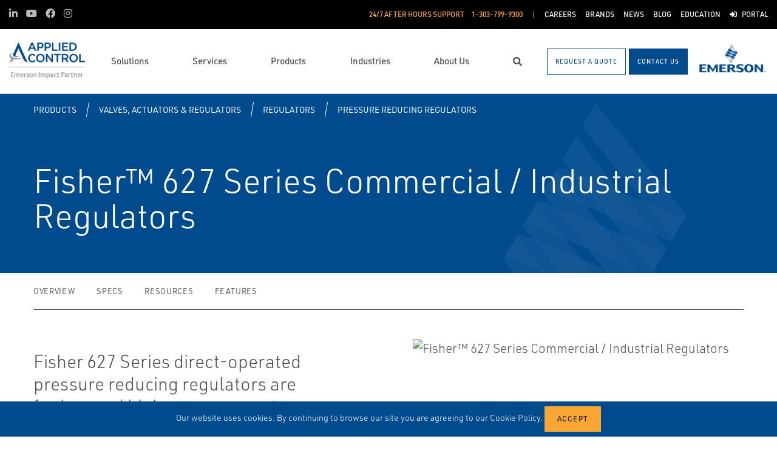

--- FILE ---
content_type: image/svg+xml
request_url: https://www.appliedcontrol.com/images/icons/resources/PDF-icon.svg
body_size: 80
content:
<?xml version="1.0" encoding="utf-8"?>
<!-- Generator: Adobe Illustrator 16.0.0, SVG Export Plug-In . SVG Version: 6.00 Build 0)  -->
<!DOCTYPE svg PUBLIC "-//W3C//DTD SVG 1.1//EN" "http://www.w3.org/Graphics/SVG/1.1/DTD/svg11.dtd">
<svg version="1.1" id="Layer_1" xmlns="http://www.w3.org/2000/svg" xmlns:xlink="http://www.w3.org/1999/xlink" x="0px" y="0px"
	 width="35px" height="46.648px" viewBox="0 0 35 46.648" enable-background="new 0 0 35 46.648" xml:space="preserve">
<g>
	
		<path id="XMLID_8397_" fill="none" stroke="#38A8E0" stroke-width="2" stroke-linecap="round" stroke-linejoin="round" stroke-miterlimit="10" d="
		M24.294,1v6.794c0,1.608,1.304,2.912,2.912,2.912H34"/>
	
		<path id="XMLID_8398_" fill="none" stroke="#38A8E0" stroke-width="2" stroke-linecap="round" stroke-linejoin="round" stroke-miterlimit="10" d="
		M34,10.706v32.03c0,1.608-1.303,2.912-2.912,2.912H3.912C2.303,45.648,1,44.344,1,42.736V3.912C1,2.303,2.303,1,3.912,1h20.382
		L34,10.706z"/>
</g>
<path fill="none" stroke="#38A8E0" stroke-width="2" stroke-linecap="round" stroke-linejoin="round" stroke-miterlimit="10" d="
	M16.899,12.991c-1.467,0-2.061,1.129-2.061,3.189c0,2.786,3.606,6.599,5.151,8.144c1.546,1.546,6.182,5.15,7.212,5.15
	c1.637,0,2.062-0.652,2.062-1.683c0-1.334-1.564-1.407-3.092-1.407c-1.03,0-8.242,1.031-12.363,3.09
	c-4.121,2.062-7.213,3.092-7.213,4.822c0,0.776,1.031,1.36,2.062,1.36c1.563,0,5.151-3.091,7.212-9.272
	c2.061-6.181,3.091-9.272,3.091-10.303C18.96,12.991,17.93,12.991,16.899,12.991z"/>
</svg>


--- FILE ---
content_type: application/javascript; charset=UTF-8
request_url: https://api.livechatinc.com/v3.6/customer/action/get_dynamic_configuration?x-region=us-south1&license_id=17619414&client_id=c5e4f61e1a6c3b1521b541bc5c5a2ac5&url=https%3A%2F%2Fwww.appliedcontrol.com%2Fproducts%2Fvalves-actuators-regulators%2Fregulators%2Fpressure-reducing-regulators%2Ffisher-627-series-commercial-industrial-regulators%2F&channel_type=code&implementation_type=potentially_gtm&jsonp=__ukexsgbezd
body_size: 245
content:
__ukexsgbezd({"organization_id":"7bb1d304-d4a1-4b0e-8d96-0d09812c235e","livechat_active":true,"livechat":{"group_id":0,"client_limit_exceeded":false,"domain_allowed":true,"config_version":"702.0.2.37.6.90.96.3.5.13.5.11.3","localization_version":"6bb83031e4f97736cbbada081b074fb6_d491f56c7c6489af61a40348210202e6","language":"en"},"default_widget":"livechat"});

--- FILE ---
content_type: application/javascript; charset=UTF-8
request_url: https://api.livechatinc.com/v3.6/customer/action/get_configuration?organization_id=7bb1d304-d4a1-4b0e-8d96-0d09812c235e&version=702.0.2.37.6.90.96.3.5.13.5.11.3&x-region=us-south1&group_id=0&jsonp=__lc_static_config
body_size: 2002
content:
__lc_static_config({"buttons":[{"id":"090b1b3c72","type":"text","online_value":"Live chat now","offline_value":"Leave us a message"},{"id":"49792e6705","type":"image","online_value":"https://cdn.livechatinc.com/cloud/?uri=https%3A%2F%2Flivechat.s3.amazonaws.com%2Fdefault%2Fbuttons%2Fbutton_online003.png","offline_value":"https://cdn.livechatinc.com/cloud/?uri=https%3A%2F%2Flivechat.s3.amazonaws.com%2Fdefault%2Fbuttons%2Fbutton_offline003.png"},{"id":"a604ecbd88","type":"image","online_value":"https://cdn.livechatinc.com/cloud/?uri=https%3A%2F%2Flivechat.s3.amazonaws.com%2Fdefault%2Fbuttons%2Fbutton_online007.png","offline_value":"https://cdn.livechatinc.com/cloud/?uri=https%3A%2F%2Flivechat.s3.amazonaws.com%2Fdefault%2Fbuttons%2Fbutton_offline007.png"}],"prechat_form":{"id":"171760871658407494","fields":[{"id":"171760871658406522","type":"header","label":"Welcome to our LiveChat! Please fill in the form below before starting the chat."},{"id":"171760871658408598","type":"name","label":"Name:","required":true},{"id":"171760871658403563","type":"question","label":"Company Name:","required":true},{"id":"171760871658403543","type":"email","label":"E-mail:","required":true},{"id":"171760871658407073","type":"question","label":"Phone Number:","required":false},{"id":"171760871658406330","type":"header","label":"Applied Control is the Emerson Impact Partner for the Western US. If you are not located in one of the states listed below, we can help connect you with the Impact Partner for your region. You can also see all Impact Partners by territory [here.](https://www.appliedcontrol.com/emerson-impact-partner-network/)"},{"id":"171760871658402736","type":"select","label":"Which state are you located in:","required":true,"options":[{"id":"0","label":"Alaska","checked":false},{"id":"1","label":"Colorado","checked":false},{"id":"2","label":"Idaho","checked":false},{"id":"3","label":"Montana","checked":false},{"id":"4","label":"Nebraska","checked":false},{"id":"5","label":"Nevada","checked":false},{"id":"6","label":"Oregon","checked":false},{"id":"7","label":"South Dakota","checked":false},{"id":"8","label":"Utah","checked":false},{"id":"9","label":"Washington","checked":false},{"id":"10","label":"Wyoming","checked":false},{"id":"11","label":"Other","checked":false}]},{"id":"171760871658402238","type":"radio","label":"Question:","required":true,"options":[{"id":"0","label":"Products","checked":false},{"id":"1","label":"Services","checked":false},{"id":"2","label":"Employment","checked":false},{"id":"3","label":"Office Hours/Location","checked":false},{"id":"4","label":"Customer Portal","checked":false},{"id":"5","label":"Other","checked":false}]}]},"ticket_form":{"id":"0","fields":[{"type":"header","label":"Hello! Our agents are currently unavailable. Please leave a message and we\u0026#39;ll get back to you as soon as possible. Thank you!"},{"type":"name","label":"Your name:","required":true},{"type":"question","label":"Company name:","required":true},{"type":"email","label":"Your email address:","required":true},{"type":"question","label":"Your phone number:","required":false},{"type":"select","label":"Applied Control is the Emerson Impact Partner for the Western US. If you are not located in one of the states listed below, we can help connect you with the Impact Partner for your region. You can also see all Impact Partners by territory [here.](https://www.appliedcontrol.com/emerson-impact-partner-network/) Which state are you located in?","required":true,"options":[{"id":"0","label":"Alaska","checked":false},{"id":"1","label":"Colorado","checked":false},{"id":"2","label":"Idaho","checked":false},{"id":"3","label":"Montana","checked":false},{"id":"4","label":"Nebraska","checked":false},{"id":"5","label":"Nevada","checked":false},{"id":"6","label":"Oregon","checked":false},{"id":"7","label":"South Dakota","checked":false},{"id":"8","label":"Utah","checked":false},{"id":"9","label":"Washington","checked":false},{"id":"10","label":"Wyoming","checked":false},{"id":"11","label":"Other","checked":false}]},{"type":"textarea","label":"Message:","required":true}]},"integrations":{"analytics":{},"mixpanel":{}},"allowed_domains":["appliedcontrol.com","appliedcontrolequipment.emersonimpactpartners.com"],"properties":{"group":{"bb9e5b2f1ab480e4a715977b7b1b4279":{"homescreen_enabled":false,"privacy_policy.enabled":false,"privacy_policy.text":""},"c5e4f61e1a6c3b1521b541bc5c5a2ac5":{"logo_path":"https://cdn.livechat-files.com/api/file/lc/main/17619414/0/logo/aa94e333c620707864231aa9b6c24f9a.png","new_theme.agent_message_color_background":"#FFFFFF","new_theme.agent_message_color_text":"#111111","new_theme.agentbar_background_color":"#FFFFFF","new_theme.agentbar_text":"#111111","new_theme.background_color":"#F2F2F2","new_theme.cta_color":"#00AA7E","new_theme.custom_json":"","new_theme.minimized_color_background":"#00aa7e","new_theme.minimized_color_icon":"#FFFFFF","new_theme.minimized_color_text":"#FFFFFF","new_theme.name":"smooth","new_theme.system_message_color":"#403F40","new_theme.titlebar_background_color":"#FFFFFF","new_theme.titlebar_text":"#111111","new_theme.variant":"light","new_theme.visitor_message_color_background":"#004A8D","new_theme.visitor_message_color_text":"#FFFFFF"},"core":{"chat_page_title":"Chat now! | Applied Control Customer Support"}},"license":{"bb9e5b2f1ab480e4a715977b7b1b4279":{"add_to_website_enabled":true,"detached_mode_enabled":true,"messaging_in_queue_enabled":true,"utm_params_enabled":true},"core":{"attachments.enable_for_visitors":"1","chat_between_groups":"1","continuous_chat_widget_enabled":"0","customer_history_enabled":"1","default_widget":"livechat","non_profit":"0"}}},"__priv":{"group":{"chat_boosters":"[]","chat_page_title":"","chat_window.custom_mobile_settings":"0","chat_window.disable_minimized":"0","chat_window.disable_sounds":"0","chat_window.display_avatar":"0","chat_window.display_logo":"1","chat_window.display_transcript_button":"1","chat_window.hide_on_init":"0","chat_window.hide_on_mobile":"1","chat_window.hide_trademark":"0","chat_window.logo_path":"https://cdn.livechat-files.com/api/file/lc/main/17619414/0/logo/aa94e333c620707864231aa9b6c24f9a.png","chat_window.mobile_disable_minimized":"0","chat_window.mobile_hide_on_init":"0","chat_window.mobile_minimized_theme":"circle","chat_window.mobile_offset_x":"3","chat_window.mobile_offset_y":"50","chat_window.mobile_screen_position":"right","chat_window.new_theme.agent_message_color_background":"#FFFFFF","chat_window.new_theme.agent_message_color_text":"#111111","chat_window.new_theme.agentbar_background_color":"#FFFFFF","chat_window.new_theme.agentbar_text":"#111111","chat_window.new_theme.background_color":"#F2F2F2","chat_window.new_theme.cta_color":"#00AA7E","chat_window.new_theme.custom_json":"","chat_window.new_theme.minimized_color_background":"#00aa7e","chat_window.new_theme.minimized_color_icon":"#FFFFFF","chat_window.new_theme.minimized_color_text":"#FFFFFF","chat_window.new_theme.name":"smooth","chat_window.new_theme.system_message_color":"#403F40","chat_window.new_theme.titlebar_background_color":"#FFFFFF","chat_window.new_theme.titlebar_text":"#111111","chat_window.new_theme.variant":"light","chat_window.new_theme.visitor_message_color_background":"#004A8D","chat_window.new_theme.visitor_message_color_text":"#FFFFFF","chat_window.offset_x":"3","chat_window.offset_y":"50","chat_window.screen_position":"right","chat_window.theme.minimized":"circle","embedded_chat.display_eye_catcher":"0","embedded_chat.eye_grabber.path":"https://cdn.livechat-files.com/api/file/lc/main/default/eyeCatchers/new104.png","embedded_chat.eye_grabber.x":"0","embedded_chat.eye_grabber.y":"0","embedded_chat.hide_when_offline":"0","facebook_url":"https://www.facebook.com/livechat/","homescreen_enabled":"0","language":"en","links_unfurling":"1","plusone_url":"","pre_chat_survey_after_greeting":"1","privacy_policy.enabled":"0","privacy_policy.text":"","rate_me.enabled":"1","tickets_enabled":"0","twitter_url":"https://twitter.com/LiveChat"},"license":{"attachments.enable_for_visitors":"1","chat_between_groups":"1","continuous_chat_widget_enabled":"0","customer_history_enabled":"1","default_widget":"livechat","helpdesk.inbound_forwarding":"0","lc_version":"3","mask_credit_cards":"1","non_profit":"0","offline_form_expired_enabled":"0","product":"livechat","widget_version":"3"},"disable_native_tickets":true}});